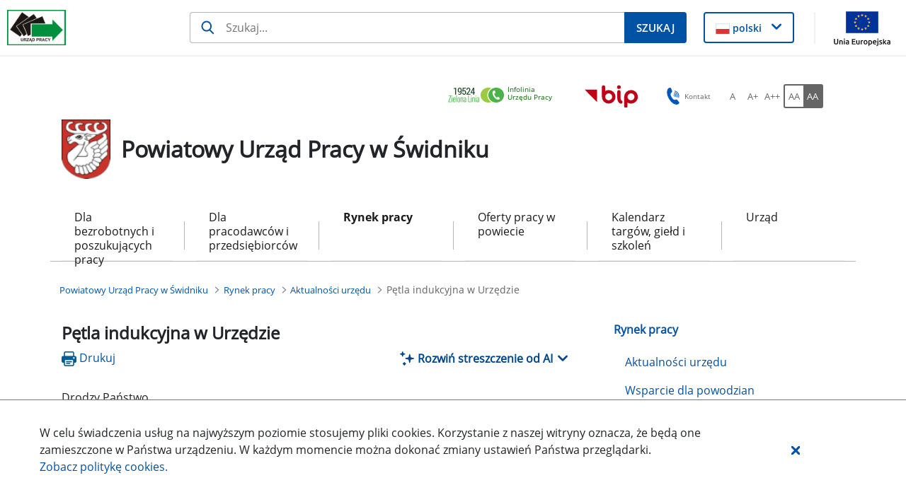

--- FILE ---
content_type: text/plain
request_url: https://www.google-analytics.com/j/collect?v=1&_v=j102&a=1620477839&t=pageview&_s=1&dl=https%3A%2F%2Fswidnik.praca.gov.pl%2Frynek-pracy%2Faktualnosci%2Faktualnosc%2F-%2Fasset_publisher%2F5CI48Qxw9jwJ%2Fcontent%2F22296744-petla-indukcyjna-w-urzedzie&ul=en-us%40posix&dt=P%C4%99tla%20indukcyjna%20w%20Urz%C4%99dzie%20-%20Powiatowy%20Urz%C4%85d%20Pracy%20w%20%C5%9Awidniku%20-%20Administracja&sr=1280x720&vp=1280x720&_u=IEBAAEABAAAAACAAI~&jid=930833185&gjid=899952580&cid=1848011736.1768996308&tid=UA-62579426-1&_gid=1226713150.1768996308&_r=1&_slc=1&z=1227788455
body_size: -451
content:
2,cG-D8HNK9JP9L